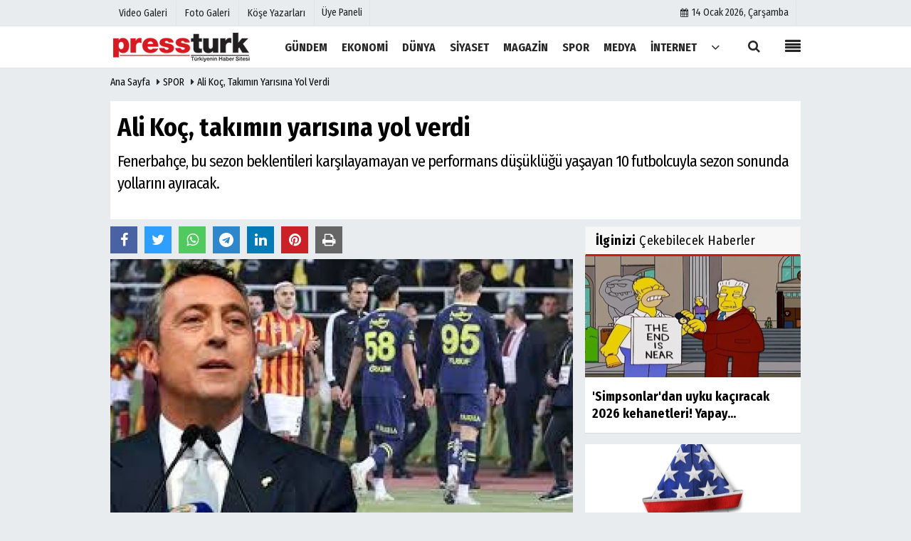

--- FILE ---
content_type: text/html; charset=UTF-8
request_url: https://www.pressturk.com/ali-koc-takimin-yarisina-yol-verdi/48276/
body_size: 13594
content:
    <!DOCTYPE html>
    <html lang="tr">
    <head>
        <meta charset="utf-8">
        <meta name="viewport" content="width=device-width,initial-scale=1,maximum-scale=5" />    <title>Ali Koç, takımın yarısına yol verdi - PressTurk</title>
        <meta name="description" content="Fenerbahçe, bu sezon beklentileri karşılayamayan ve performans düşüklüğü yaşayan 10 futbolcuyla sezon sonunda yollarını ayıracak.">
        <link rel="canonical" href="https://www.pressturk.com/ali-koc-takimin-yarisina-yol-verdi/48276/"/>
        <link rel="manifest" href="/manifest.json">                <meta name="robots" content="max-image-preview:large" />
        <meta name="robots" content="max-snippet:160">
                <link rel="amphtml" href="https://www.pressturk.com/amp/haber/ali-koc-takimin-yarisina-yol-verdi/48276/"/>
                <meta http-equiv="last-modified" content="2024-05-12T10:39:42+03:00" />
                <link rel="image_src" type="image/jpeg" href="https://www.pressturk.com/images/haberler/amp/2024/05/ali-koc-takimin-yarisina-yol-verdi_amp.jpg"/>
                                         <meta property="og:site_name" content="PressTurk | Güncel ve Son Dakika Haberler, 22 Yıldır Yanınızda"/>
        <meta property="og:type" content="article"/>
        <meta property="og:title" content="Ali Koç, takımın yarısına yol verdi"/>
        <meta property="og:url" content="https://www.pressturk.com/ali-koc-takimin-yarisina-yol-verdi/48276/"/>
        <meta property="og:description" content="Fenerbahçe, bu sezon beklentileri karşılayamayan ve performans düşüklüğü yaşayan 10 futbolcuyla sezon sonunda yollarını ayıracak."/>
        <meta property="og:image" content="https://www.pressturk.com/images/haberler/2024/05/ali-koc-takimin-yarisina-yol-verdi.jpg"/>
        <meta property="og:locale" content="tr_TR"/>
        <meta property="og:image:width" content="650"/>
        <meta property="og:image:height" content="360"/>
        <meta name="twitter:card" content="summary_large_image"/>
        <meta name="twitter:url" content="https://www.pressturk.com/ali-koc-takimin-yarisina-yol-verdi/48276/"/>
        <meta name="twitter:title" content="Ali Koç, takımın yarısına yol verdi"/>
        <meta name="twitter:description" content="Fenerbahçe, bu sezon beklentileri karşılayamayan ve performans düşüklüğü yaşayan 10 futbolcuyla sezon sonunda yollarını ayıracak."/>
        <meta name="twitter:image:src" content="https://www.pressturk.com/images/haberler/2024/05/ali-koc-takimin-yarisina-yol-verdi.jpg"/>
        <meta name="twitter:domain" content="https://www.pressturk.com"/>
        <link rel="shortcut icon" type="image/x-icon" href="https://www.pressturk.com/favicon.png?v=20210206122104">
        <link rel="apple-touch-icon" href="https://www.pressturk.com/favicon.png?v=20210206122104">
        <meta name="theme-color" content="#ffffff"/>
                <link rel="preload" href="https://fonts.googleapis.com/css?family=Fira+Sans+Condensed:400,700&display=swap" as="style">
        <link rel="stylesheet" href="https://fonts.googleapis.com/css?family=Fira+Sans+Condensed:400,700&display=swap">
                
        <link rel="preload" href="https://www.pressturk.com/template/css/fonts/fontawesome-webfont.woff2?v=20210206122104" as="font" type="font/woff2" crossorigin>
        
        <link rel="preload" href="https://www.pressturk.com/template/css/style.php?v=20210206122104" as="style">
        <link rel="stylesheet" type="text/css" media='all' href="https://www.pressturk.com/template/css/style.php?v=20210206122104"/>
        
        
        <script src="https://www.pressturk.com/template/js/jquery.jquery-3.4.1.js?v=20210206122104"></script>
        <link rel="preload" as="script" href="https://www.pressturk.com/template/js/jquery.jquery-3.4.1.js?v=20210206122104">
        <script>
    var newslettermessage = "Lütfen Mail adresinizi yazınız.";
    var domainname = "https://www.pressturk.com";
	var reklamtime = "10000";
	var _TOKEN = "26cf0f9dcd505865629f0f07b2874b1e";
</script>       		<!-- Google tag (gtag.js) -->
<script async src="https://www.googletagmanager.com/gtag/js?id=G-Y4XS8ZGD2B"></script>
<script>
  window.dataLayer = window.dataLayer || [];
  function gtag(){dataLayer.push(arguments);}
  gtag('js', new Date());

  gtag('config', 'G-Y4XS8ZGD2B');
</script>                      </head>
    <body >

  

    <div class="cntr">
    </div>    
    <div class="wrr_ctr">
    
            <header role="banner" class="header header_6">        
        <div class="h_top_part">
            <div class="top-wide" >
                <div class="cntr">
                    <div class="row">
                        <div class="col-xs-12">
                            <div class="hdr_t mb_mn var2">
                                <div class="head_wthr_info">
                                    <nav>
                                        <ul>

                                                                                            <li><a href="https://www.pressturk.com/video-galeri/" rel="external"><span>Video Galeri</span></a></li>
                                                                                            <li><a href="https://www.pressturk.com/foto-galeri/" rel="external"><span>Foto Galeri</span></a> </li>
                                                                                            <li><a href="https://www.pressturk.com/kose-yazarlari/" rel="external"><span>Köşe Yazarları</span></a></li>
                                                                                         
                                        </ul>
                                    </nav>
                                </div>


                                <div class="lgn_blk" >
                                    <ul>                                             <li class="login_button">
                                                <a href="https://www.pressturk.com/kullanici-girisi/">
                                                   Üye Paneli                                                </a>
                                            </li>
                                            <li>
                                            </li>                                       
                                    </ul>
                                </div>

                                <div class="head_wthr_social w_sl_icn_header">
                                    <nav>
                                        <ul>
										     										 <li><a href="https://www.pressturk.com/gunun-haberleri/"><i class="fa fa-calendar"></i> <span
                                                        id="bugun">Bugün                                                        <script>
                                      
                                       function tarihsaat() {
                                           var b = new Date, g = b.getSeconds(), d = b.getMinutes(), a = b.getHours(), c = b.getDay(), h = b.getDate(), k = b.getMonth(), b = b.getFullYear();
                                           10 > a && (a = "0" + a);
                                           10 > g && (g = "0" + g);
                                           10 > d && (d = "0" + d);
                                           document.getElementById("bugun").innerHTML = h + " " + "Ocak Şubat Mart Nisan Mayıs Haziran Temmuz Ağustos Eylül Ekim Kasım Aralık".split(" ")[k] + " " + b + ", " + "Pazar Pazartesi Salı Çarşamba Perşembe Cuma Cumartesi".split(" ")[c] + " ";
                                           setTimeout("tarihsaat()", 1E3)
                                       }
                                       function CC_noErrors() {
                                           return !0
                                       }
                                       window.onerror = CC_noErrors;
                                       function bookmarksite(b, g) {
                                           document.all ? window.external.AddFavorite(g, b) : window.sidebar && window.sidebar.addPanel(b, g, "")
                                       }
                                      
                                       tarihsaat();</script></span></a></li>                                             
                                            
                                         
                                        
                                               
                                        </ul>
                                    </nav>
                                </div>
                            </div>
                        </div>
                    </div>
                </div>
            </div>
        </div>
        <div class="menu_wrap">
            <div class="mn_brd">
                <div class="cntr clearfix mn_brd_wrap">
                <div class="row">
                <span class="search_box">
                    <a title="Menu" id="toggle"><i class="fa fa-align-justify"></i></a></span>
                    <div class="col-lg-4t col-lg-3 col-xs-12">
                        
                          
                                <a href="https://www.pressturk.com" title="PressTurk | Güncel ve Son Dakika Haberler, 22 Yıldır Yanınızda" class="logo">
                                <img class="logotype2" src="https://www.pressturk.com/images/genel/logo_2.png?v=20210206122104" alt="PressTurk | Güncel ve Son Dakika Haberler, 22 Yıldır Yanınızda"  width="200" height="50"/></a>
                           
                        
                    </div>
                    <button id="menu_button" title="Menü"></button>
                    <nav role="navigation" class="m_menu menu_var2 mobilmenu" itemscope="itemscope"
                         itemtype="https://schema.org/SiteNavigationElement">
                        <ul>
                                                     <li><a href="https://www.pressturk.com/gundem/" title="GÜNDEM"  rel="external"><span>GÜNDEM</span></a></li><li><a href="https://www.pressturk.com/ekonomi/" title="EKONOMİ"  rel="external"><span>EKONOMİ</span></a></li><li><a href="https://www.pressturk.com/dunya/" title="DÜNYA"  rel="external"><span>DÜNYA</span></a></li><li><a href="https://www.pressturk.com/siyaset/" title="SİYASET"  rel="external"><span>SİYASET</span></a></li><li><a href="https://www.pressturk.com/magazin/" title="MAGAZİN"  rel="external"><span>MAGAZİN</span></a></li><li><a href="https://www.pressturk.com/spor/" title="SPOR"  rel="external"><span>SPOR</span></a></li><li><a href="https://www.pressturk.com/medya/" title="MEDYA"  rel="external"><span>MEDYA</span></a></li><li><a href="https://www.pressturk.com/internet/" title="İNTERNET"  rel="external"><span>İNTERNET</span></a></li>                                <li class="allcategory">
                                    <a href="#" title="Tümü"><i class="fa fa-angle-down"></i></a>
                                    <div class='sub_menu_wrap type_2 clearfix'>
                                        <ul>
                                                                                                                                                    <li><a href="https://www.pressturk.com/saglik/" title="SAĞLIK">SAĞLIK</a></li>
                                                                                                        
                                                                                                                                                        <li><a href="https://www.pressturk.com/kultur-sanat/" title="KÜLTÜR-SANAT">KÜLTÜR-SANAT</a></li>
                                                                                                        
                                                                                                                                                        <li><a href="https://www.pressturk.com/asayis/" title="ASAYİŞ">ASAYİŞ</a></li>
                                                                                                        
                                                                                                                                                        <li><a href="https://www.pressturk.com/cinsel-yasam/" title="CİNSEL YAŞAM">CİNSEL YAŞAM</a></li>
                                                                                                        
                                                                                        </ul>
                                    </div>
                                </li>
                                                                                                            </ul>
                    </nav>
                    <div class="search-holder head_search">
                        <div class="search_box">
                            <button class="search_button button button_orange_hover">
                                <i class="fa fa-search"></i>
                            </button>
                        </div>
                        <div class="searchform_wrap var2">
                            <div class="cntr vc_child h_inherit relative">
                                <form role="search" action="https://www.pressturk.com/template/search.php" method="get">

                                <input required minlength="3" id="search" autocomplete="off" type="text" name="haber" placeholder="Aranacak Kelime...">
                               <input type="hidden" name="type" value="1">
                                <input type="hidden" name="token"></form>
                                <button for="promo" class="close_search_form">
                                    <i class="fa fa-times"></i>
                                </button>
                            </div>
                        </div>
                    </div></div>
                </div>
            </div>
        </div>
    </header>
    <div class="overlayx" id="overlay">
        <nav class="overlayx-menu cntr-fluid">
            <div class="navrow row">
                <div class="navmenu-col col col-xs-3">

                    <ul>
                                                    <li><a href="https://www.pressturk.com/kullanici-girisi/">
                                    Üye Paneli</a></li>
                                                                            <li><a href="https://www.pressturk.com/tum-haberler/" rel="external" title="Haber Arşivi">Haber Arşivi</a></li>
                                                                            <li>
                                <a href="https://www.pressturk.com/gazete-arsivi/" rel="external" title="Gazete Arşivi">Gazete Arşivi</a>
                            </li>
                                                                            <li>
                                <a href="https://www.pressturk.com/gunun-haberleri/" rel="external" title="Günün Haberleri">Günün Haberleri</a>
                            </li>
                                            </ul>
                </div>
                <div class="navmenu-col col col-xs-3">

                    <ul>
                                                                            <li>
                                <a href="https://www.pressturk.com/gazete-mansetleri/" rel="external" title="Gazete Manşetleri">Gazete Manşetleri</a>
                            </li>
                                                                            <li>
                                <a href="https://www.pressturk.com/anketler/" rel="external" title="Anketler">Anketler</a>
                            </li>
                                                                    </ul>
                </div>
                <div class="navmenu-col col col-xs-3">

                    <ul>
                                                    <li>
                                <a href="https://www.pressturk.com/kose-yazarlari/" rel="external" title="Köşe Yazarları">Köşe Yazarları</a>
                            </li>
                                                                            <li>
                                <a href="https://www.pressturk.com/video-galeri/" rel="external" title="Video Galeri">Video Galeri</a>
                            </li>
                                                                            <li>
                                <a href="https://www.pressturk.com/foto-galeri/" rel="external" title="Foto Galeri">Foto Galeri</a>
                            </li>
                                                
                                                                    <li>
                                        <a href="https://www.pressturk.com/etkinlikler/" rel="external" title="Etkinlikler">Etkinlikler</a>
                                    </li>
                                                    </ul>
                </div>
                <div class="navmenu-col col col-xs-3">
                    <ul>
                        <li><a href="https://www.pressturk.com/kunye.html" title="Künye" rel="external">Künye</a></li><li><a href="https://www.pressturk.com/iletisim.html" title="İletişim" rel="external">İletişim</a></li><li><a href="https://www.pressturk.com/cerez-politikasi.html" title="Çerez Politikası" rel="external">Çerez Politikası</a></li><li><a href="https://www.pressturk.com/gizlilik-ilkeleri.html" title="Gizlilik İlkeleri" rel="external">Gizlilik İlkeleri</a></li>                    </ul>
                </div>
            </div>
        </nav>
    </div>
    <div class="clearfix"></div>
    
    
    
   <div class="mobileMenux mb5">
    <ul>
                     <li>
                <a href="https://www.pressturk.com/video-galeri/" title="Videolar"><i class="fa fa-caret-right"></i> Videolar</a>
            </li>
                            <li>
                <a href="https://www.pressturk.com/foto-galeri/" title="Galeriler"><i class="fa fa-caret-right"></i> Galeriler</a>
            </li>
                            <li>
                <a href="https://www.pressturk.com/kose-yazarlari/" title="Yazarlar"><i class="fa fa-caret-right"></i> Yazarlar</a>
            </li>
                             <li>
                <a href="https://www.pressturk.com/kullanici-girisi/" title="Üye Paneli"><i class="fa fa-caret-right"></i> Üye Paneli</a>
            </li>
            </ul>
    </div>
        
    
    <div class="clearfix"></div>

        
        <div class="breadcrumb">
            <div class="cntr">
                <div>
                    <span><a href="https://www.pressturk.com">Ana Sayfa</a></span>
                    <i class="fa fa-caret-right"></i>
                                            <span><a href="https://www.pressturk.com/spor/">SPOR</a></span>
                                        <i class="fa fa-caret-right"></i>
                    <span><a href="https://www.pressturk.com/ali-koc-takimin-yarisina-yol-verdi/48276/">Ali Koç, takımın yarısına yol verdi</a></span>
                </div>
            </div>
        </div>
        
        <div class="content detail">
        
                        
                        
                                                    
            <div id="newstext" class="cntr news-detail" data-page-url="https://www.pressturk.com/ali-koc-takimin-yarisina-yol-verdi/48276/">
                              <div id="haberler">
                    <div class="row haber-kapsa haber-48276">
                        <article id="haber-48276">
                                                            <div class="cntr paddingt">
                                    <div class="white-background-detail">
                                        <div class="nwstle">
                                            <h1 class="baslik">Ali Koç, takımın yarısına yol verdi</h1>
                                            <div class="newsdesc text_post_block paddingt">
                                                <h2>
                                                    Fenerbahçe, bu sezon beklentileri karşılayamayan ve performans düşüklüğü yaşayan 10 futbolcuyla sezon sonunda yollarını ayıracak.                                                </h2>
                                            </div>
                                        </div>
                                    </div>
                                </div>
                                                        <div
                                class="col-lg-8 col-md-8 col-sm-12 col-xs-12">
                                
                                <div class="mb10">
                              
                                                                        	<script>
		if (typeof wabtn4fg === "undefined") {
			var wabtn4fg = 1;
			var h = document.head || document.getElementsByTagName("head")[0], s = document.createElement("script");
			s.type = "text/javascript";
			s.src = "https://www.pressturk.com/template/js/whatsapp-button.js";
			h.appendChild(s)
		}
	</script>
    
   
          
    
	<div class="socialButtonv1 socialButtonv1-mobile paddingt">
                       
            <div class="clear"></div>
       <ul>
			
                    
 
            
			<li><a onClick="ShareOnFacebook('https://www.pressturk.com/ali-koc-takimin-yarisina-yol-verdi/48276/');return false;" class="facebook-big">
					<i class="fa fa-facebook"></i>
				</a>
			</li>
			<li>
				<a onClick="ShareOnTwitter('https://www.pressturk.com/ali-koc-takimin-yarisina-yol-verdi/48276/', 'tr', '', 'Ali Koç, takımın yarısına yol verdi')" class="twitter-big">
					<i class="fa fa-twitter"></i>
				</a>
			</li>
		  <li>
				<a href="whatsapp://send?text=Ali Koç, takımın yarısına yol verdi https://www.pressturk.com/ali-koc-takimin-yarisina-yol-verdi/48276/" class="whatsapp-big" data-action="share/whatsapp/share">
					<i class="fa fa-whatsapp"></i>
			</a>
			</li>
             <li>
				<a href="https://t.me/share/url?url=https://www.pressturk.com/ali-koc-takimin-yarisina-yol-verdi/48276/&text=Ali Koç, takımın yarısına yol verdi" class="telegram-big" data-action="share/whatsapp/share">
					<i class="fa fa-telegram"></i>
			</a>
			</li>
              
                         
          
		</ul>
	</div>

<div class="desktop-social clearfix">
			<div class="sctls">
				<ul>
					<li class="facebook">
						<a onClick="ShareOnFacebook('https://www.pressturk.com/ali-koc-takimin-yarisina-yol-verdi/48276/');return false;" title="Facebook" style="cursor: pointer">
							<i class="fa fa-facebook"></i>
						</a>

      
					</li>
					<li class="twitter">
				
                        
                        <a onClick="ShareOnTwitter('https://www.pressturk.com/ali-koc-takimin-yarisina-yol-verdi/48276/', 'tr', '', 'Ali Koç, takımın yarısına yol verdi')" title="Twitter" style="cursor: pointer">
							<i class="fa fa-twitter"></i>
						</a>
                        
					</li>
				
                     <li class="whatsapp">
						<a href="https://web.whatsapp.com/send?text=Ali Koç, takımın yarısına yol verdi https://www.pressturk.com/ali-koc-takimin-yarisina-yol-verdi/48276/" data-action="share/whatsapp/share" target="_blank" title="Whatsapp">
							<i class="fa fa-whatsapp"></i>
						</a>
					</li>
                    
                    
                       <li class="telegram">
				<a href="https://t.me/share/url?url=https://www.pressturk.com/ali-koc-takimin-yarisina-yol-verdi/48276/&text=Ali Koç, takımın yarısına yol verdi" class="telegram-big" target="_blank" title="Telegram">
					<i class="fa fa-telegram"></i>
			</a>
			</li>
            
                    
                      <li class="linkedin">
				<a href="http://www.linkedin.com/shareArticle?url=https://www.pressturk.com/ali-koc-takimin-yarisina-yol-verdi/48276/" class="linkedin-big" target="_blank" title="linkedin">
					<i class="fa fa-linkedin"></i>
				</a>
			</li>
                    
                 <li class="pinterest">
				<a href="https://pinterest.com/pin/create/button/?url=https://www.pressturk.com/ali-koc-takimin-yarisina-yol-verdi/48276/&media=https://www.pressturk.com/images/haberler/2024/05/ali-koc-takimin-yarisina-yol-verdi.jpg&description=Ali Koç, takımın yarısına yol verdi" class="pinterest-big" target="_blank" title="Pinterest">
					<i class="fa fa-pinterest"></i>
				</a>
			</li>
                    
                 
                        
                    

					<li class="print">
						<a href="https://www.pressturk.com/haber/yazdir/48276/" onClick="window.open('https://www.pressturk.com/haber/yazdir/48276/', 'print-news','width=700,height=500,scrollbars=yes');return false;" title="Yazdır">
							<i class="fa fa-print"></i>
						</a>
					</li>
                    
                      

     

   
   
				</ul>
                
                
                 <div class="f_right">
                
                                     
                 
				                                                 
                                                
                                            </div>
			</div>
		</div>

                                    

                                  <div class="product_preview"><div class="clearfix "></div>
                                        <div class="qv_preview product_item">
                                                                                            <div>

                                                </div>
                                                                                                    <img
                                                        src="https://www.pressturk.com/images/haberler/2024/05/ali-koc-takimin-yarisina-yol-verdi.jpg"
                                                        border="0"
                                                        alt="Ali Koç, takımın yarısına yol verdi"
                                                        style="width:100%;"/>
                                                                                            
                               
                                    
                                        </div>
                                    </div>

                                    <div class="white-background-detail text_post_section product_page news_page mb20" style="margin-top: 0!important;" >
                                        <div class="page_theme">
                                           
                                           
                                             <div class="f_right event_info paddingt">
                 
				                                                  
                                            </div>
                                            
                                                
    
          
                                           
                                           
                                           
                                            <div class="f_left event_info paddingt">
                                                11 Mayıs 2024 - 10:07 - Güncelleme: 12 Mayıs 2024 - 10:39                                            </div>
                                        </div>
                                        
                                        
                                        
                                         
                                        <div class="clearfix "></div>
                    
     
                                        <div class="detailp" id="detailBody">
                                        
                                        
                                                                                       
                                           <p>Bu sezona da büyük umutlarla başlayan fakat son haftalardaki kritik puan kayıpları nedeniyle Galatasaray'ın 6 puan gerisinde kalarak şampiyonluğu zora sokan sarı-lacivertlilerde gelecek sezon planlamasına geçildi.</p>

<p><strong>10 YILDIZ İSME YOL GÖRÜNDÜ</strong><br />
Fenerbahçe'de sezon sonunda önemli bir yaprak dökümü yaşanacak. Sarı-lacivertlilerdeki performansıyla beklentilerin altında kalan 10 futbolcuyla yolların ayrılmasına karar verildi.</p>
 

<p><strong>İşte o isimler;</strong></p>

<p>Bu isimler arasında Mert Hakan Yandaş, Çağlar Söyüncü, Luan Peres, Rade Krunic, Serdar Aziz, Leonardo Bonucci, Miha Zajc, Ryan Kent, Joshua King ve Serdar Dursun bulunuyor.</p>
                                           
                                        </div>
                                        
                                        

                                        <div class="paddingt"></div>
                                        <div class="popup-gallery"></div>
        
                                        <div class="clearfix"></div>

                                                                                
                                        
                                   
                                        
                                    
                                                                                                                            	<div class="socialButtonv1 socialButtonv1-mobile paddingt" style="margin-top:20px;">
    
       <ul>
			
            
			<li><a onClick="ShareOnFacebook('https://www.pressturk.com/ali-koc-takimin-yarisina-yol-verdi/48276/');return false;" class="facebook-big">
					<i class="fa fa-facebook"></i> <span>Paylaş</span>
				</a>
			</li>
			<li>
				<a onClick="ShareOnTwitter('https://www.pressturk.com/ali-koc-takimin-yarisina-yol-verdi/48276/', 'tr', '', 'Ali Koç, takımın yarısına yol verdi')" class="twitter-big">
					<i class="fa fa-twitter"></i> <span>Tweetle</span>
				</a>
			</li>
		  <li>
				<a href="whatsapp://send?text=Ali Koç, takımın yarısına yol verdi https://www.pressturk.com/ali-koc-takimin-yarisina-yol-verdi/48276/" class="whatsapp-big" data-action="share/whatsapp/share">
					<i class="fa fa-whatsapp"></i> <span>WhatsApp</span>
			</a>
			</li>
           
  
          
		</ul>
	</div>
    <div class="socialfooter clearfix mb10">
        <ul class="shr-b-2 pull-left">
            <li class="facebook">
                <a onClick="ShareOnFacebook('https://www.pressturk.com/ali-koc-takimin-yarisina-yol-verdi/48276/');return false;" title="Facebook"
                   style="cursor:pointer;"><i
                        class="fa fa-facebook"></i><span>Facebook'ta Paylaş</span></a>
            </li>
            <li class="twitter">
                <a onClick="ShareOnTwitter('https://www.pressturk.com/ali-koc-takimin-yarisina-yol-verdi/48276/', 'tr', '', 'Ali Koç, takımın yarısına yol verdi')"
                   style="cursor:pointer;" title="Twitter"><i
                        class="fa fa-twitter"></i><span>Tweetle</span></a>
            </li>
            <li class="linkedin googles">

                <a onClick="ShareOnLinkedin('https://www.pressturk.com/ali-koc-takimin-yarisina-yol-verdi/48276/');return false;" title="Linkedin"
                   style="cursor:pointer;"><i
                        class="fa fa-linkedin"></i><span>Linkedin'de Paylaş</span></a>
            </li>
            
             <li class="pinterest googles">

                <a href="https://pinterest.com/pin/create/button/?url=&media=https://www.pressturk.com/images/haberler/2024/05/ali-koc-takimin-yarisina-yol-verdi.jpg&description=Ali Koç, takımın yarısına yol verdi" target="_blank" title="Pinterest" style="cursor:pointer;"><i
                        class="fa fa-pinterest"></i><span>Paylaş</span></a>
            </li>
            
          
            
        </ul>
    </div>
                                            
                                        
                                      
                                    </div>
                                    
                                    
                                  
                        
                                                                                    
         
        <div id="commenttab">
            <div class="commentbgr commenttopbottom">
                <div>
                    <div>
                        <div class="commenttab mb10">
                            <h3 class="titex">YORUMLAR</h3>
                            <div class="clearfix tabs_conrainer">
                                <ul class="tabs_nav clearfix  nav-tabs">
                                    
                                        <li>
                                            <a href="https://www.pressturk.com/ali-koc-takimin-yarisina-yol-verdi/48276/#siteyorum"><i class="fa fa-comments"></i></a>
                                        </li>

                                    


                                </ul>
                            </div>
                            <div class="tabs_content">
                                
                                    <div id="siteyorum">
                                        <div class="section">


                                            <div id="ajaxcom">
                                                <form class="contact_form commentstyle " action=""
                                                      onsubmit="return tumeva.commentSubmit(this)" name="yorum"
                                                      id="comments-48276">
                                                    <div class="commentResult"></div>
                                                    <ul>
                                                        <li style="border-bottom:solid 1px rgba(0,0,0,0.050); padding-bottom:5px; font-weight:bold;">0 Yorum</li>
                                                        <li class="com-2x">
                                                            <div class="row">
                                                                <div class="col-lg-12">
                                                                    <div class="reply"
                                                                         style="display:none; margin-bottom: 14px;font-size: 15px;">
                                                                        <strong><span></span></strong> adlı kullanıcıya cevap                                                                        <a href="#"
                                                                           class="notlikeid reply-comment-cancel"><i
                                                                                class="fa fa-times"></i></a>
                                                                    </div>


                                                                                                                                            <textarea minlength="10" name="Yorum"
                                                                                  required="required"
                                                                                  placeholder="Küfür, hakaret, rencide edici cümleler veya imalar, inançlara saldırı içeren, imla kuralları ile yazılmamış, Türkçe karakter kullanılmayan ve büyük harflerle yazılmış yorumlar onaylanmamaktadır."
                                                                                  onkeyup="textCounterJS(this.form.Yorum,this.form.remLensoz,2000);"
                                                                                  style="height:90px;"
                                                                                  class="textarea yorumComment minput"
                                                                                  id="gox"></textarea>


                                                                    <input class="commentbgr" style="font-size: 12px;border:none;height: 20px;padding: 0;"
                                                                        readonly id="remLensoz" name="remLensoz"
                                                                        type="text" size="3" maxlength="3"
                                                                        value="2000 karakter"/>
                                                                        <script type="text/javascript">
                                                                            function textCounterJS(field, cntfield, maxlimit) {
                                                                                if (field.value.length > maxlimit)
                                                                                    field.value = field.value.substring(0, maxlimit);
                                                                                else
                                                                                    cntfield.value = (maxlimit - field.value.length).toString().concat(' karakter kaldı');
                                                                            }
                                                                        </script>                                                                </div>
                                                            </div>
                                                        </li>
                                                                                                                    <li class="commentox com-2x"
                                                                style="border-bottom: 1px solid #e1e1e1; padding-bottom:20px;">
                                                            <div class="subcomment-alt">
                                                                <div class="row">
                                                                                                                                            <div class="col-md-5 col-sm-4 col-xs-6"><input
                                                                            type="text" name="AdSoyad" class="minput"
                                                                            required="required"
                                                                            placeholder="Ad / Soyad">
                                                                        </div>                                                                                                                                            <div class="col-md-5 col-sm-4 col-xs-6"><input
                                                                            type="email" name="EMail" class="minput"
                                                                            required="required"
                                                                            placeholder="Email">
                                                                        </div>

                                                                    <div class="col-md-2 col-sm-4 col-xs-4 clearfix">
                                                                        <input type="submit"
                                                                               value="Gönder"
                                                                               class="button button_grey"/>
                                                                    </div>
                                                                </div>
                                                            </div>
                                                                                                                        </li>                                                    </ul>
                                                    <input type="hidden" name="Baglanti" value="0" class="YorumId"/>
                                                    <input type="hidden" name="Durum" value="YorumGonder"/>
                                                    <input type="hidden" name="VeriId" value="48276"/>
                                                    <input type="hidden" name="Tip" value="1"/>
                                                  
                                                    <input type="hidden" name="Cevap" value="" class="Yanıt"/>
                                                    <input type="hidden" name="show" value="20260114"/>
                                                    <input type="hidden" name="token">
                                                </form>
                                            </div>
                                        </div>
                                        <div class="clearfix"></div>
                                                                            </div>
                                                                </div>
                          

                        </div>
                    </div>
                </div>
                <div class="clearfix"></div>
            </div>
        </div>
               
                                                                                    
                                    
                                     
                        
                        
                                                                        
                                    
                               
                                    
                                                                                                            <div class="clearfix"></div>
                                                                        <div id="ihn" class="infinitynone">
                                                                                        <div class="mb10">

                                                    <div class="row vertical">
                                                                                                                    <div
                                                                class="col-lg-6 col-md-6 col-md-6 col-xs-12">
                                                                <div class="scl_i_c">
                                                                    <a href="https://www.pressturk.com/fenerbahce-tribun-liderine-saldirinin-perde-arkasi-agir-yaralanmisti/56243/" rel="external" title="Fenerbahçe tribün liderine saldırının perde arkası! Ağır yaralanmıştı..."><img src="https://www.pressturk.com/images/haberler/2026/01/fenerbahce-tribun-liderine-saldirinin-perde-arkasi-agir-yaralanmisti_t.jpg"  width="300" height="170" alt="Fenerbahçe tribün liderine saldırının perde arkası! Ağır yaralanmıştı..." class="scale_image"/></a>
                                                                </div>
                                                                <div class="post_text">
                                                        <span class="post_title t2">
                                                            <a href="https://www.pressturk.com/fenerbahce-tribun-liderine-saldirinin-perde-arkasi-agir-yaralanmisti/56243/" rel="external" title="Fenerbahçe tribün liderine saldırının perde arkası! Ağır yaralanmıştı...">Fenerbahçe tribün liderine saldırının perde arkası! Ağır yaralanmıştı...</a>
                                                        </span>
                                                                </div>
                                                            </div>
                                                                                                                        <div
                                                                class="col-lg-6 col-md-6 col-md-6 col-xs-12">
                                                                <div class="scl_i_c">
                                                                    <a href="https://www.pressturk.com/bahis-depremi-buyuyor-tff-108-teknik-sorumluyu-pfdk-ya-sevk-etti/56232/" rel="external" title="Bahis depremi büyüyor! TFF, 108 teknik sorumluyu PFDK'ya sevk etti "><img src="https://www.pressturk.com/images/haberler/2026/01/bahis-depremi-buyuyor-tff-108-teknik-sorumluyu-pfdk-ya-sevk-etti_t.jpg"  width="300" height="170" alt="Bahis depremi büyüyor! TFF, 108 teknik sorumluyu PFDK&#39;ya sevk etti " class="scale_image"/></a>
                                                                </div>
                                                                <div class="post_text">
                                                        <span class="post_title t2">
                                                            <a href="https://www.pressturk.com/bahis-depremi-buyuyor-tff-108-teknik-sorumluyu-pfdk-ya-sevk-etti/56232/" rel="external" title="Bahis depremi büyüyor! TFF, 108 teknik sorumluyu PFDK'ya sevk etti ">Bahis depremi büyüyor! TFF, 108 teknik sorumluyu PFDK'ya sevk etti </a>
                                                        </span>
                                                                </div>
                                                            </div>
                                                            <div class="clearfix"></div>                                                            <div
                                                                class="col-lg-6 col-md-6 col-md-6 col-xs-12">
                                                                <div class="scl_i_c">
                                                                    <a href="https://www.pressturk.com/trabzonspor-un-yeni-transferi-istanbul-a-geldi/56219/" rel="external" title="Trabzonspor'un yeni transferi İstanbul'a geldi"><img src="https://www.pressturk.com/images/haberler/2026/01/trabzonspor-un-yeni-transferi-istanbul-a-geldi_t.jpg"  width="300" height="170" alt="Trabzonspor&#39;un yeni transferi İstanbul&#39;a geldi" class="scale_image"/></a>
                                                                </div>
                                                                <div class="post_text">
                                                        <span class="post_title t2">
                                                            <a href="https://www.pressturk.com/trabzonspor-un-yeni-transferi-istanbul-a-geldi/56219/" rel="external" title="Trabzonspor'un yeni transferi İstanbul'a geldi">Trabzonspor'un yeni transferi İstanbul'a geldi</a>
                                                        </span>
                                                                </div>
                                                            </div>
                                                                                                                        <div
                                                                class="col-lg-6 col-md-6 col-md-6 col-xs-12">
                                                                <div class="scl_i_c">
                                                                    <a href="https://www.pressturk.com/super-kupa-da-ilk-finalist-belli-oldu-galatasaray-trabzonspor-u-4-golle-gecti/56212/" rel="external" title="Süper Kupa'da İlk finalist belli oldu! Galatasaray Trabzonspor'u 4 golle geçti"><img src="https://www.pressturk.com/images/haberler/2026/01/super-kupa-da-ilk-finalist-belli-oldu-galatasaray-trabzonspor-u-4-golle-gecti_t.webp"  width="300" height="170" alt="Süper Kupa&#39;da İlk finalist belli oldu! Galatasaray Trabzonspor&#39;u 4 golle geçti" class="scale_image"/></a>
                                                                </div>
                                                                <div class="post_text">
                                                        <span class="post_title t2">
                                                            <a href="https://www.pressturk.com/super-kupa-da-ilk-finalist-belli-oldu-galatasaray-trabzonspor-u-4-golle-gecti/56212/" rel="external" title="Süper Kupa'da İlk finalist belli oldu! Galatasaray Trabzonspor'u 4 golle geçti">Süper Kupa'da İlk finalist belli oldu! Galatasaray Trabzonspor'u 4 golle geçti</a>
                                                        </span>
                                                                </div>
                                                            </div>
                                                            <div class="clearfix"></div>                                                    </div>
                                                </div>
                                                                                    </div>
                                </div>
                            </div>
                            <aside id="sidebar" class="col-md-4 col-sm-12 col-xs-12">
                                    <div class="row" id="relatednews">
        <div class="col-md-12">
            <div class="sblock CokOkunanlarRenk">
            <span class="stitle b3">
                <strong>İlginizi</strong> Çekebilecek Haberler</span>
            </div>
            <div class="comment_tabs side_bar_tabs">
                <ul class="comments_list most-view">
                                                <li class="post_text active">
                                <a href="https://www.pressturk.com/simpsonlar-dan-uyku-kaciracak-2026-kehanetleri-yapay-zeka-salgin-savas/56299/" rel="external">
                        <span class="hover scl_i_c">
                            <div class="clearfix">
                                <span class="buttonmini catshow bannermini_button_box"
                                      style="background:
                                      #000000;"
                                    >
                                    DÜNYA</span>
                            </div>
                            <img src="https://www.pressturk.com/images/haberler/2026/01/simpsonlar-dan-uyku-kaciracak-2026-kehanetleri-yapay-zeka-salgin-savas_t.jpg"  width="300" height="170" alt="&#39;Simpsonlar&#39;dan uyku kaçıracak 2026 kehanetleri! Yapay zeka, salgın, savaş..." class="scale_image"/>                        </span>
                                    <div class="wrapper">
                                        <div class="clearfix"></div>
                                        <span class="t2">
                                'Simpsonlar'dan uyku kaçıracak 2026 kehanetleri! Yapay...</span>
                                    </div>
                                </a>
                            </li>
                                                        <li class="post_text active">
                                <a href="https://www.pressturk.com/sacmalikta-sinir-tanimiyor-abd-baskanligi-trump-i-kesmedi/56289/" rel="external">
                        <span class="hover scl_i_c">
                            <div class="clearfix">
                                <span class="buttonmini catshow bannermini_button_box"
                                      style="background:
                                      #000000;"
                                    >
                                    DÜNYA</span>
                            </div>
                            <img src="https://www.pressturk.com/images/haberler/2026/01/sacmalikta-sinir-tanimiyor-abd-baskanligi-trump-i-kesmedi_t.jpg"  width="300" height="170" alt="Saçmalıkta sınır tanımıyor! ABD Başkanlığı Trump&#39;ı kesmedi" class="scale_image"/>                        </span>
                                    <div class="wrapper">
                                        <div class="clearfix"></div>
                                        <span class="t2">
                                Saçmalıkta sınır tanımıyor! ABD Başkanlığı...</span>
                                    </div>
                                </a>
                            </li>
                                                        <li class="post_text active">
                                <a href="https://www.pressturk.com/elon-musk-optimus-robotlarini-overek-tip-okumayin-cagrisi-yapti/56278/" rel="external">
                        <span class="hover scl_i_c">
                            <div class="clearfix">
                                <span class="buttonmini catshow bannermini_button_box"
                                      style="background:
                                      #000000;"
                                    >
                                    DÜNYA</span>
                            </div>
                            <img src="https://www.pressturk.com/images/haberler/2026/01/elon-musk-optimus-robotlarini-overek-tip-okumayin-cagrisi-yapti_t.jpg"  width="300" height="170" alt="Elon Musk Optimus Robotlarını Överek &quot;Tıp Okumayın&quot; Çağrısı Yaptı" class="scale_image"/>                        </span>
                                    <div class="wrapper">
                                        <div class="clearfix"></div>
                                        <span class="t2">
                                Elon Musk Optimus Robotlarını Överek "Tıp Okumayın"...</span>
                                    </div>
                                </a>
                            </li>
                                            </ul>
            </div>
        </div>
    </div>
    <div class="row mb10 blocklastcomment" id="blocklastcomment">
        <div class="col-md-12">
            <div class="sblock CokOkunanlarRenk">
            <span class="stitle b3">
                <strong>Çok Okunan</strong> Haberler</span>
            </div>
            <div class="sdiv">
                <div class="tabs_content post_var_inline side_bar_tabs ">
                    <ul>
                                                    <li class="clearfix">
                                <div class="scl_i_c">
                                    <a href="https://www.pressturk.com/ekrem-imamoglu-ile-ilgili-flas-rahatsizlik-iddiasi-resmi-ve-ismi-kaldirilinca/56294/" rel="external"><img src="https://www.pressturk.com/images/haberler/2026/01/ekrem-imamoglu-ile-ilgili-flas-rahatsizlik-iddiasi-resmi-ve-ismi-kaldirilinca_t.jpg"  width="100" height="66" alt="Ekrem İmamoğlu ile ilgili flaş ‘rahatsızlık’ iddiası! ‘Resmi ve ismi kaldırılınca…’" class="scale_imagex"/></a>
                                </div>
                                <div class="post_text">
                                    <a href="https://www.pressturk.com/ekrem-imamoglu-ile-ilgili-flas-rahatsizlik-iddiasi-resmi-ve-ismi-kaldirilinca/56294/" rel="external">
                                <span class="t1">
                                    Ekrem İmamoğlu ile ilgili flaş ‘rahatsızlık’...</span>
                                    </a>
                                </div>
                            </li>
                                                        <li class="clearfix">
                                <div class="scl_i_c">
                                    <a href="https://www.pressturk.com/istanbul-da-adliyede-silahli-saldiri-savci-kadin-hakimi-vurdu/56300/" rel="external"><img src="https://www.pressturk.com/images/haberler/2026/01/istanbul-da-adliyede-silahli-saldiri-savci-kadin-hakimi-vurdu_t.jpg"  width="100" height="66" alt="İstanbul'da adliyede silahlı saldırı! Savcı, kadın hakimi vurdu…" class="scale_imagex"/></a>
                                </div>
                                <div class="post_text">
                                    <a href="https://www.pressturk.com/istanbul-da-adliyede-silahli-saldiri-savci-kadin-hakimi-vurdu/56300/" rel="external">
                                <span class="t1">
                                    İstanbul'da adliyede silahlı saldırı! Savcı, kadın...</span>
                                    </a>
                                </div>
                            </li>
                                                        <li class="clearfix">
                                <div class="scl_i_c">
                                    <a href="https://www.pressturk.com/herkes-uyurken-akaryakita-zam-yagdi-tabelalar-degisti/56291/" rel="external"><img src="https://www.pressturk.com/images/haberler/2026/01/herkes-uyurken-akaryakita-zam-yagdi-tabelalar-degisti_t.jpg"  width="100" height="66" alt="Herkes uyurken akaryakıta zam yağdı: Tabelalar değişti.." class="scale_imagex"/></a>
                                </div>
                                <div class="post_text">
                                    <a href="https://www.pressturk.com/herkes-uyurken-akaryakita-zam-yagdi-tabelalar-degisti/56291/" rel="external">
                                <span class="t1">
                                    Herkes uyurken akaryakıta zam yağdı: Tabelalar...</span>
                                    </a>
                                </div>
                            </li>
                                                        <li class="clearfix">
                                <div class="scl_i_c">
                                    <a href="https://www.pressturk.com/tapu-masraflari-bastan-asagi-degisti-ilce-ilce-yeni-maliyetler/56292/" rel="external"><img src="https://www.pressturk.com/images/haberler/2026/01/tapu-masraflari-bastan-asagi-degisti-ilce-ilce-yeni-maliyetler_t.jpg"  width="100" height="66" alt="Tapu masrafları baştan aşağı değişti: İlçe ilçe yeni maliyetler" class="scale_imagex"/></a>
                                </div>
                                <div class="post_text">
                                    <a href="https://www.pressturk.com/tapu-masraflari-bastan-asagi-degisti-ilce-ilce-yeni-maliyetler/56292/" rel="external">
                                <span class="t1">
                                    Tapu masrafları baştan aşağı değişti: İlçe ilçe...</span>
                                    </a>
                                </div>
                            </li>
                                                        <li class="clearfix">
                                <div class="scl_i_c">
                                    <a href="https://www.pressturk.com/yeni-nesil-cetelerin-kirli-yuzu-fuhus-agi/56297/" rel="external"><img src="https://www.pressturk.com/images/haberler/2026/01/yeni-nesil-cetelerin-kirli-yuzu-fuhus-agi_t.jpg"  width="100" height="66" alt="Yeni nesil çetelerin kirli yüzü: Fuhuş ağı" class="scale_imagex"/></a>
                                </div>
                                <div class="post_text">
                                    <a href="https://www.pressturk.com/yeni-nesil-cetelerin-kirli-yuzu-fuhus-agi/56297/" rel="external">
                                <span class="t1">
                                    Yeni nesil çetelerin kirli yüzü: Fuhuş ağı</span>
                                    </a>
                                </div>
                            </li>
                                                        <li class="clearfix">
                                <div class="scl_i_c">
                                    <a href="https://www.pressturk.com/selen-gorguzel-in-ifadesi-ortaya-cikti-ozel-ucaktaki-fotografi-gosterildi/56298/" rel="external"><img src="https://www.pressturk.com/images/haberler/2026/01/selen-gorguzel-in-ifadesi-ortaya-cikti-ozel-ucaktaki-fotografi-gosterildi_t.jpg"  width="100" height="66" alt="Selen Görgüzel'in ifadesi ortaya çıktı! Özel uçaktaki fotoğrafı gösterildi" class="scale_imagex"/></a>
                                </div>
                                <div class="post_text">
                                    <a href="https://www.pressturk.com/selen-gorguzel-in-ifadesi-ortaya-cikti-ozel-ucaktaki-fotografi-gosterildi/56298/" rel="external">
                                <span class="t1">
                                    Selen Görgüzel'in ifadesi ortaya çıktı! Özel...</span>
                                    </a>
                                </div>
                            </li>
                                                        <li class="clearfix">
                                <div class="scl_i_c">
                                    <a href="https://www.pressturk.com/simpsonlar-dan-uyku-kaciracak-2026-kehanetleri-yapay-zeka-salgin-savas/56299/" rel="external"><img src="https://www.pressturk.com/images/haberler/2026/01/simpsonlar-dan-uyku-kaciracak-2026-kehanetleri-yapay-zeka-salgin-savas_t.jpg"  width="100" height="66" alt="'Simpsonlar'dan uyku kaçıracak 2026 kehanetleri! Yapay zeka, salgın, savaş..." class="scale_imagex"/></a>
                                </div>
                                <div class="post_text">
                                    <a href="https://www.pressturk.com/simpsonlar-dan-uyku-kaciracak-2026-kehanetleri-yapay-zeka-salgin-savas/56299/" rel="external">
                                <span class="t1">
                                    'Simpsonlar'dan uyku kaçıracak 2026 kehanetleri! Yapay...</span>
                                    </a>
                                </div>
                            </li>
                                                </ul>
                </div>
            </div>
        </div>
    </div>
            <div class="row mb10 infinitynone">
            <div class="col-md-12">
                <div class="sblock SonYorumlananlar">
            <span class="stitle b3">
                <strong>Son</strong> Yorumlananlar</span>
                </div>
                <div class="sdiv">
                    <div class="tabs_content post_var_inline side_bar_tabs ">
                        <ul>
                                                                <li class="clearfix">
                                        <div class="scl_i_c">
                                            <a href="https://www.pressturk.com/sedat-peker-in-babasi-kim-sedat-peker-in-babasi-kimdir-nerelidir/33732/" rel="external">
                                                <img src="https://www.pressturk.com/images/haberler/2021/05/sedat-peker-in-babasi-kim-sedat-peker-in-babasi-kimdir-nerelidir_t.jpg"  width="100" height="66" alt="Sedat Peker'in babası kim? Sedat Peker'in babası kimdir nerelidir?" class="scale_imagex"/>                                            </a>
                                        </div>
                                        <div class="post_text">
                                            <a href="https://www.pressturk.com/sedat-peker-in-babasi-kim-sedat-peker-in-babasi-kimdir-nerelidir/33732/" rel="external">
                                <span class="t1">
                                    Sedat Peker'in babası kim? Sedat Peker'in babası kimdir...</span>
                                            </a>
                                        </div>
                                    </li>
                                                                    <li class="clearfix">
                                        <div class="scl_i_c">
                                            <a href="https://www.pressturk.com/n24-is-dunyasinin-nabzini-tutuyor-sektorel-haberler-ve-sirket-bultenleri-one-cikiyor/51546/" rel="external">
                                                <img src="https://www.pressturk.com/images/haberler/2025/01/n24-is-dunyasinin-nabzini-tutuyor-sektorel-haberler-ve-sirket-bultenleri-one-cikiyor_t.jpg"  width="100" height="66" alt="N24 İş Dünyasının Nabzını Tutuyor, Sektörel Haberler ve Şirket Bültenleri Öne Çıkıyor" class="scale_imagex"/>                                            </a>
                                        </div>
                                        <div class="post_text">
                                            <a href="https://www.pressturk.com/n24-is-dunyasinin-nabzini-tutuyor-sektorel-haberler-ve-sirket-bultenleri-one-cikiyor/51546/" rel="external">
                                <span class="t1">
                                    N24 İş Dünyasının Nabzını Tutuyor, Sektörel...</span>
                                            </a>
                                        </div>
                                    </li>
                                                                    <li class="clearfix">
                                        <div class="scl_i_c">
                                            <a href="https://www.pressturk.com/erkan-kork-iddianamesinde-saray-detayi-flash-tv-surecini-o-mu-yonetti/54910/" rel="external">
                                                <img src="https://www.pressturk.com/images/haberler/2025/10/erkan-kork-iddianamesinde-saray-detayi-flash-tv-surecini-o-mu-yonetti_t.jpeg"  width="100" height="66" alt="Erkan Kork iddianamesinde 'Saray' detayı! Flash TV sürecini o mu yönetti?" class="scale_imagex"/>                                            </a>
                                        </div>
                                        <div class="post_text">
                                            <a href="https://www.pressturk.com/erkan-kork-iddianamesinde-saray-detayi-flash-tv-surecini-o-mu-yonetti/54910/" rel="external">
                                <span class="t1">
                                    Erkan Kork iddianamesinde 'Saray' detayı! Flash TV...</span>
                                            </a>
                                        </div>
                                    </li>
                                                        </ul>
                    </div>
                </div>
            </div>
        </div>
            
     
                            </aside> 
                            
 <div style="display:none;">
                    <div id="news-nextprev" class="group" style="display: block;">
                            <div id="prevNewsUrl" class="leftNewsDetailArrow" data-url="https://www.pressturk.com/survivor-all-star-da-ikinci-eleme-adayi-belli-oldu-damla-can-sitem-etti/48275/">
                    <a href="https://www.pressturk.com/survivor-all-star-da-ikinci-eleme-adayi-belli-oldu-damla-can-sitem-etti/48275/" rel="external"                       class="leftArrow prev">
                        <i class="fa fa-angle-left arrowImg"></i>
                        <div class="leftTextImgWrap" style="display: none; opacity: 1;">
                            <div class="lText nwstle">Survivor All Star'da ikinci eleme adayı belli oldu! Damla Can sitem etti</div>
                            <div class="lImg"><img src="https://www.pressturk.com/images/haberler/2024/05/survivor-all-star-da-ikinci-eleme-adayi-belli-oldu-damla-can-sitem-etti_t.jpg"  width="100" height="80" alt="Survivor All Star&#39;da ikinci eleme adayı belli oldu! Damla Can sitem etti" class="scale_image"/></div>
                        </div>
                    </a>
                    <a href="https://www.pressturk.com/survivor-all-star-da-ikinci-eleme-adayi-belli-oldu-damla-can-sitem-etti/48275/" class="oncekiHaber"></a>
                </div>
                                <div id="nextNewsUrl" class="rightNewsDetailArrow" data-url="https://www.pressturk.com/ucuncu-dunya-savasi-artik-cok-uzak-bir-ihtimal-degil/48277/">
                    <a href="https://www.pressturk.com/ucuncu-dunya-savasi-artik-cok-uzak-bir-ihtimal-degil/48277/" rel="external" class="rightArrow next">
                        <i class="fa fa-angle-right arrowImg"></i>
                        <div class="rightTextImgWrap" style="display: none; opacity: 1;">
                            <div class="rImg"><img src="https://www.pressturk.com/images/haberler/2024/05/ucuncu-dunya-savasi-artik-cok-uzak-bir-ihtimal-degil_t.jpg"  width="100" height="80" alt="Üçüncü Dünya Savaşı artık çok uzak bir ihtimal değil" class="scale_image"/></div>
                            <div class="rText nwstle">Üçüncü Dünya Savaşı artık çok uzak bir ihtimal değil</div>
                        </div>
                    </a>
                    <p class="pagination">
                    <a href="https://www.pressturk.com/ucuncu-dunya-savasi-artik-cok-uzak-bir-ihtimal-degil/48277/" class="sonrakiHaber"></a>
                    </p>
                </div>
                     </div>

                     </div>
        
                        </article>
                  </div>
                </div><div class="page-load-status">
  <div class="loader-ellips infinite-scroll-request">
    <span class="loader-ellips__dot"></span>
    <span class="loader-ellips__dot"></span>
    <span class="loader-ellips__dot"></span>
    <span class="loader-ellips__dot"></span>
  </div>
  <p class="infinite-scroll-last"></p>
  <p class="infinite-scroll-error"></p>
</div>
            </div>
        </div>
        <div class="clearfix"></div>
    </div>
    <footer class="footer footer_1">
                        <div class="footer_top_part">
                <div class="cntr">
                    <div class="row">
                    
                                             
                       
                                        
                        <div class="col-lg-4 col-md-4 col-sm-12 col-xs-12">

<div class="widget w_sl_icn clearfix">
                        
                            <span class="widget_title t3">SOSYAL AĞLAR</span>                                <ul>
                                                                            <li class="facebook">
                                            <a href="pressturk" aria-label="pressturk"
                                               class="fb" target="_blank"  title="pressturk">
                                                <i class="fa fa-facebook"></i>
                                            </a>
                                        </li>
                                                                                                                                                    <li class="twitter">
                                            <a href="twitter" aria-label="twitter"
                                               class="twitter" target="_blank" title="twitter">
                                                <i class="fa fa-twitter"></i>
                                            </a>
                                        </li>
                                                                                                                                                                                                                                               
                       
                                </ul>
                                
                             
                                
                            </div>
                            
                            
                            
                            
                            
                               
                                
                            
                        </div>
                        
                        
                        
                       
                        
                        
                        
                        
                        <div class="col-lg-4 col-md-4 col-sm-12 col-xs-12">
                            <div class="widget footerx wdg_ctg">

                                <ul class="ctrs_lst">
                                    <li>
                                        <ul>
                                                                                            <li>
                                                    <a href="https://www.pressturk.com/foto-galeri/" rel="external" title="Foto Galeri">Foto Galeri</a>
                                                </li>
                                            
                                                                                            <li>
                                                    <a href="https://www.pressturk.com/video-galeri/" rel="external" title="Video Galeri">Video Galeri</a>
                                                </li>
                                            

                                                                                            <li>
                                                    <a href="https://www.pressturk.com/kose-yazarlari/" rel="external" title="Köşe Yazarları">Köşe Yazarları</a>
                                                </li>
                                            
                                            

                                                                                            <li>
                                                    <a href="https://www.pressturk.com/anketler/" rel="external" title="Anketler">Anketler</a>
                                                </li>
                                            

                                                                                            <li>
                                                    <a href="https://www.pressturk.com/etkinlikler/" rel="external" title="Etkinlikler">Etkinlikler</a>
                                                </li>
                                                                                        
                                            
                                                                                     </ul>
                                    </li>
                                </ul>


                                                                                            </div>
                        </div>
                        <div
                            class="col-lg-4 col-md-4 col-sm-12 col-xs-12">
                            
                            
                            
                                   
                            <div class="widget footerx wdg_ctg">
                                <ul class="ctrs_lst">
                                    <li>
                                        <ul>
                                                                                                                                        <li>
                                                    <a href="https://www.pressturk.com/gunun-haberleri/" rel="external" title="Günün Haberleri">Günün Haberleri</a>
                                                </li>
                                                                                                                                        <li>
                                                    <a href="https://www.pressturk.com/gazete-mansetleri/" rel="external" title="Gazete Manşetleri">Gazete Manşetleri</a>
                                                </li>
                                                                                                                                        <li>
                                                    <a href="https://www.pressturk.com/tum-haberler/" rel="external" title="Haber Arşivi">Haber Arşivi</a>
                                                </li>
                                                                                                                                        <li>
                                                    <a href="https://www.pressturk.com/gazete-arsivi/" rel="external" title="Gazete Arşivi">Gazete Arşivi</a>
                                                </li>
                                                                                                                                    <li>
                                                <a href="https://www.pressturk.com/kullanici-girisi/" title="Üye Paneli">Üye Paneli</a>
                                            </li>                                        


                                        </ul>
                                    </li>
                                </ul>
                                <div class="sanalbasin">
                                                                    </div>

                        </div>
                    </div>
                </div>
            </div>
            <hr/>

            <div class="footer_b_prt">
                <div class="cntr clearfix">
                    <p>
                        <em>
                            Sitemizdeki yazı , fotoğraf ve haberlerin her hakkı saklıdır. İzinsiz veya kaynak gösterilemeden kullanılamaz.<br>
Copyright © 2019  Tüm Hakları Saklıdır.</em>
                        </p>                    <div class="mb_mn">
                        <nav>
                            <ul>
                                <li class="mbt10"><a href="https://www.pressturk.com/kunye.html" title="Künye" rel="external">Künye</a></li><li class="mbt10"><a href="https://www.pressturk.com/iletisim.html" title="İletişim" rel="external">İletişim</a></li><li class="mbt10"><a href="https://www.pressturk.com/cerez-politikasi.html" title="Çerez Politikası" rel="external">Çerez Politikası</a></li><li class="mbt10"><a href="https://www.pressturk.com/gizlilik-ilkeleri.html" title="Gizlilik İlkeleri" rel="external">Gizlilik İlkeleri</a></li>                                                            <li><a href="https://www.pressturk.com/rss.html" title="Rss" target="_blank">Rss</a></li>
                                                                                     <li><a href="https://www.pressturk.com/siteneekle.php" title="Sitene Ekle" target="_blank">Sitene Ekle</a></li>
                                                        </ul>
                        </nav>
                    </div>
                </div>
            </div>
            
             <div class="footer_b_prt">
                <div class="cntr clearfix">
                    <div class="mb_mn2" style="margin-top:-15px;">
                        <nav>
                            <ul>
                                <li>
                                    <strong></strong>
                                </li>
                            </ul>
                        </nav>
                    </div>
                                                                        <div class="mb_mn" style="margin-top:-20px;margin-right:10px;">
                                <nav>
                                    <ul>
                                        <li>
                                            <a href="https://www.tumeva.com" rel="external" title="Haber Yazılımı" class="copyrightfont">Haber Yazılımı</a>
                                        </li>
                                    </ul>
                                </nav>
                            </div>
                                        </div>
            </div>

            </footer>    


    <script type="application/ld+json">
{
    "@context": "https://schema.org",
    "@type": "NewsArticle",
	"inLanguage":"tr-TR",
    "mainEntityOfPage": {
        "@type": "WebPage",
        "@id": "https://www.pressturk.com/ali-koc-takimin-yarisina-yol-verdi/48276/"
    },
    "headline": "Ali Koç, takımın yarısına yol verdi",
    "name": "Ali Koç, takımın yarısına yol verdi",
    "articleBody": "Bu sezona da büyük umutlarla başlayan fakat son haftalardaki kritik puan kayıpları nedeniyle Galatasaray&#39;ın 6 puan gerisinde kalarak şampiyonluğu zora sokan sarı-lacivertlilerde gelecek sezon planlamasına geçildi.

10 YILDIZ İSME YOL GÖRÜNDÜ
Fenerbahçe&#39;de sezon sonunda önemli bir yaprak dökümü yaşanacak. Sarı-lacivertlilerdeki performansıyla beklentilerin altında kalan 10 futbolcuyla yolların ayrılmasına karar verildi.
 

İşte o isimler;

Bu isimler arasında Mert Hakan Yandaş, Çağlar Söyüncü, Luan Peres, Rade Krunic, Serdar Aziz, Leonardo Bonucci, Miha Zajc, Ryan Kent, Joshua King ve Serdar Dursun bulunuyor.
",
    "articleSection": "SPOR",
	"wordCount": 75,
		"image": [{
	"@type": "ImageObject",
	"url": "https://www.pressturk.com/images/haberler/amp/2024/05/ali-koc-takimin-yarisina-yol-verdi_amp.jpg", 
	"height": 800, 
	"width": 1280 }], 
		
	 
    "datePublished": "2024-05-11T10:07:19+03:00",
    "dateModified": "2024-05-12T10:39:42+03:00",
    "genre": "news",
	"isFamilyFriendly":"True",
	"publishingPrinciples":"https://www.pressturk.com/gizlilik-ilkesi.html",
	"thumbnailUrl": "https://www.pressturk.com/images/haberler/2024/05/ali-koc-takimin-yarisina-yol-verdi.jpg",
    "typicalAgeRange": "7-",
    "keywords": "",
	"speakable": {
    "@type": "SpeakableSpecification",
    "cssSelector": [
      ".baslik",
      ".newsdesc",
      ".detay"] 
     },
	 	"author": {
        "@type": "Person",
        "name": "pressturk.com"
		
    },
	    "publisher": {
        "@type": "Organization",
        "name": "PressTurk",
        "logo": {
            "@type": "ImageObject",
            "url": "https://www.pressturk.com/images/genel/logo_2.png",
            "width": 200,
            "height": 50
        }
    }, 
	 "description": "Fenerbahçe, bu sezon beklentileri karşılayamayan ve performans düşüklüğü yaşayan 10 futbolcuyla sezon sonunda yollarını ayıracak."
}

    </script>
    

        

        
            <script type="application/ld+json">
    {
        "@context": "https://schema.org",
        "@type": "BreadcrumbList",
        "itemListElement": [{
            "@type": "ListItem",
            "position": 1,
            "item": {
                "@id": "https://www.pressturk.com",
                "name": "Ana Sayfa"
            }
        }, {
            "@type": "ListItem",
            "position": 2,
            "item": {"@id": "https://www.pressturk.com/spor/",
"name": "SPOR"
            }
        }, {
            "@type": "ListItem",
            "position": 3,
            "item": {
                "@id": "https://www.pressturk.com/ali-koc-takimin-yarisina-yol-verdi/48276/",
                "name": "Ali Koç, takımın yarısına yol verdi"
            }
        }]
    }

    </script>
    
        
    
         <script data-schema="organization" type="application/ld+json">
    {
        "@context": "https://schema.org",
        "@type": "Organization",
        "name": "PressTurk",
        "url": "https://www.pressturk.com",
        "logo": "https://www.pressturk.com/images/genel/logo_2.png",
        "sameAs": [
            "pressturk",
            "",
            "twitter",
            "",
            "",
            "",
            "",
            ""
        ]
    }

        </script>
        
          <script type="application/ld+json">
    {
       "@context": "https://schema.org",
       "@type": "WebSite",
       "url": "https://www.pressturk.com/",
       "potentialAction": {
         "@type": "SearchAction",
         "target": "https://www.pressturk.com/haber/{search_term}/",
         "query-input": "required name=search_term"
       }
    }
    </script>
    
        

    <script src="https://www.pressturk.com/template/js/jquery.script.min.js?v=20210206122104"></script>
    <script src="https://www.pressturk.com/template/js/jquery.bxslider.min.js?v=20210206122104"></script>
    <script src="https://www.pressturk.com/template/js/jquery.lazyload.js" defer="defer"></script>
<script>
    $(function () {
        $("img.lazyload").lazyload();
    });

</script> 

            <script src="https://www.pressturk.com/template/js/infinite-scroll.pkgd.min.js?v=20210206122104"></script>
        <script>
		
  var MEGA = {"settings": {
              "analytics": ""
                }
            };

	
 $infinityContainer = $('#haberler').infiniteScroll({
	        path: function() {
         if($('.haber-kapsa').last().find('.sonrakiHaber').attr('href')) {
return $('.haber-kapsa').last().find('.sonrakiHaber').attr('href');
}else{
die();
}
            },
            append: '.haber-kapsa',
            prefill: true,
            historyTitle: true,
            history: 'push',
			status: '.page-load-status',
        });


 if ($infinityContainer) {
            $infinityContainer.on('history.infiniteScroll', function(event, title, path) {
	


        FB.XFBML.parse();
     
	    $("img.lazyload").lazyload();
				
				
		$(".rklmSlider").bxSlider({
            adaptiveHeight: !0,
            mode: "fade",
            pager: !1,
            controls: !1,
            auto: 1,
            pause: reklamtime,
            autoHover: !1,
            autoDelay: 0,
            onSliderLoad: function() {
                $(".rklmSlider").css("visibility", "visible").css("height", "auto")
            }
        });
		
		
        gtag('config', MEGA.settings.analytics, {
                    'page_path': window.location.pathname
                });
            });
        }
		
		 //
				//
        </script>

    
              <script>
        

            var tumeva = tumeva || {};
            $(document).ready(function () {


            $(document).on('focus', '.yorumComment', function () {
                $(".commentox").css('display', 'block');
            });
			
               


                tumeva = $.extend(tumeva, {
                    commentInit: function () {
                        this.replyCommentInit();
                    },

                    replyCommentInit: function () {
                        $(document).on('click', '.reply-comment', function (elem) {
                            var $elem = $(this),
                                $form = $('#comments-' + $elem.data('id'));
                            $form.find('.reply').show();
                            $form.find('.reply strong').html($elem.data('name'));
                            $form.find('input[name=Baglanti]').val($elem.data('comment-id'));
                            elem.preventDefault();
                        });
                        $(document).on('click', '.reply-comment-cancel', function (elem) {
                            var $elem = $(this);
                            $elem.closest('form').find('.reply').hide();
                            $elem.closest('form').find('input[name=Baglanti]').val(0);
                            elem.preventDefault();
                        });
                    },

                    commentSubmit: function (elem) {
                        var $form = $(elem);
                        if (tumeva.inputCommentCheck($form)) return false;

                        tumeva.sendComment($form);

                        return false;
                    },

                    sendComment: function (form) {
                        var resultDiv = form.find('.commentResult');
                        $.ajax({
                            type: "POST",
                            url: "https://www.pressturk.com/template/include/ajaxcomment.php",
                            data: form.serialize(),
                            success: function (response) {
                                resultDiv.html(response);
                                form.each(function () {
                                    this.reset();
                                });
                                form.find('.reply').hide();
                                form.find('input[name=Baglanti]').val(0);
                            },
                            error: function () {
                                resultDiv.html("Sistemsel hata oluştu. Lütfen daha sonra tekrar deneyiniz");
                            }
                        });
                    },

                    inputCommentCheck: function (form) {
                        var error = false;

                        form.find('.minput').each(function (index) {
                            $(this).removeClass('requiredx').parent().find("span").remove();
                            if ($(this).val() == "") {
                                $(this).addClass('requiredx');
                                $(this).parent().append('<span class="commentstyledanger">* Zorunlu alan</span>');
                                error = true;
                            }
                        });

                        return error;
                    },

                    commentLike: function (id, url) {
                        $.ajax({
                            type: 'POST',
                            url: url,
                            data: 'id=' + id,
                            success: function (response) {
                                $('span#like' + id).html(response);
                            }
                        });
                        return false;
                    },

                    commentNotLike: function (id, url) {
                        $.ajax({
                            type: 'POST',
                            url: url,
                            data: 'id=' + id,
                            success: function (response) {
                                $('span#notlike' + id).html(response);
                            }
                        });
                        return false;
                    }
                });

                tumeva.commentInit();

            });

        </script>   
    <script src="https://www.pressturk.com/reg-sw.js?v=20210206122104" defer></script>
    <script async src="https://www.googletagmanager.com/gtag/js?id="></script>
<script>
  window.dataLayer = window.dataLayer || [];
  function gtag(){dataLayer.push(arguments);}
  gtag('js', new Date());

  gtag('config', '');
</script>    <script defer src="https://static.cloudflareinsights.com/beacon.min.js/vcd15cbe7772f49c399c6a5babf22c1241717689176015" integrity="sha512-ZpsOmlRQV6y907TI0dKBHq9Md29nnaEIPlkf84rnaERnq6zvWvPUqr2ft8M1aS28oN72PdrCzSjY4U6VaAw1EQ==" data-cf-beacon='{"version":"2024.11.0","token":"1c3f704ae6124e7f92bc8e4d1fed106e","r":1,"server_timing":{"name":{"cfCacheStatus":true,"cfEdge":true,"cfExtPri":true,"cfL4":true,"cfOrigin":true,"cfSpeedBrain":true},"location_startswith":null}}' crossorigin="anonymous"></script>
</body>
    </html>
